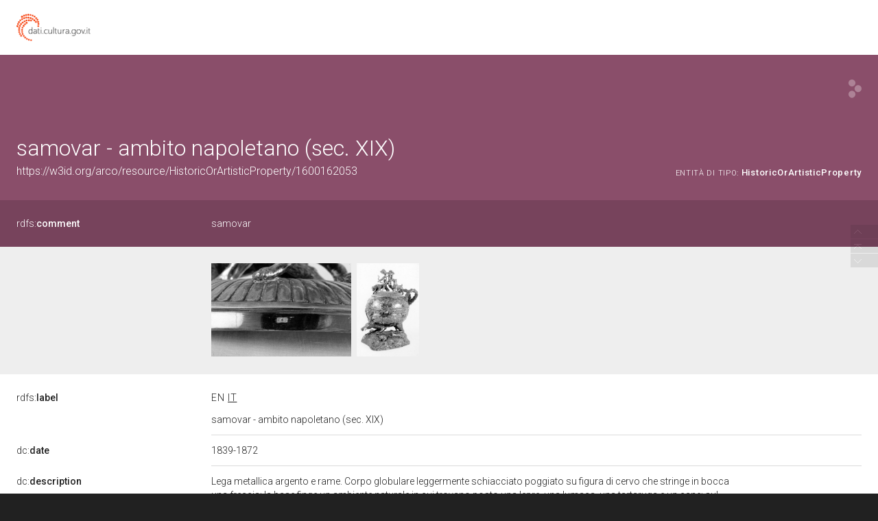

--- FILE ---
content_type: application/xml;charset=UTF-8
request_url: https://dati.beniculturali.it/lodview-arco/linkedResourceTitles
body_size: 5872
content:
<?xml version="1.0" encoding="UTF-8"?>
<root><resource about="https://w3id.org/arco/resource/LegalSituation/1600162053-legal-situation-proprieta-ente-pubblico-territoriale" nsabout="null:1600162053-legal-situation-proprieta-ente-pubblico-territoriale"><title><![CDATA[Condizione giuridica del bene culturale 1600162053: propriet&agrave; Ente pubblico territoriale]]></title></resource>
<resource about="https://w3id.org/arco/resource/TechnicalCharacteristic/argento-sbalzo-cesellatura-incisione" nsabout="null:argento-sbalzo-cesellatura-incisione"><title><![CDATA[argento/ sbalzo/ cesellatura/ incisione]]></title></resource>
<resource about="https://w3id.org/arco/ontology/arco/HistoricOrArtisticProperty" nsabout="arco:HistoricOrArtisticProperty"><title><![CDATA[Bene Storico o Artistico]]></title></resource>
<resource about="https://w3id.org/arco/resource/Agent/3e4c0529b3dba946b787e379117a3b3a" nsabout="null:3e4c0529b3dba946b787e379117a3b3a"><title><![CDATA[Soprintendenza per i beni ambientali architettonici artistici e storici della Puglia]]></title></resource>
<resource about="https://w3id.org/arco/resource/Agent/6d9df5ee50034df44108f226449237b5" nsabout="null:6d9df5ee50034df44108f226449237b5"><title><![CDATA[Soprintendenza per i Beni Storici Artistici ed Etnoantropologici della Puglia]]></title></resource>
<resource about="https://w3id.org/arco/resource/Geometry/1600162053-geometry-point" nsabout="null:1600162053-geometry-point"><title><![CDATA[Georeferenziazione (puntuale) del bene culturale: 1600162053]]></title></resource>
<resource about="https://w3id.org/arco/resource/CulturalInstituteOrSite/5575436af03acfa973aa97de385900d2" nsabout="null:5575436af03acfa973aa97de385900d2"><title><![CDATA[Collezione Diviccaro Luigi]]></title></resource>
<resource about="https://w3id.org/arco/resource/PhotographicDocumentation/1600162053-photographic-documentation-1" nsabout="null:1600162053-photographic-documentation-1"><title><![CDATA[Documentazione fotografica 1 del bene culturale: 1600162053]]></title></resource>
<resource about="https://w3id.org/arco/resource/AffixedElement/1600162053-affixed-element-1" nsabout="null:1600162053-affixed-element-1"><title><![CDATA[Elemento 1 apposto sul bene 1600162053: punzone]]></title></resource>
<resource about="https://w3id.org/arco/resource/PhotographicDocumentation/1600162053-photographic-documentation-2" nsabout="null:1600162053-photographic-documentation-2"><title><![CDATA[Documentazione fotografica 2 del bene culturale: 1600162053]]></title></resource>
<resource about="https://w3id.org/arco/resource/Dating/1600162053-1" nsabout="null:1600162053-1"><title><![CDATA[Cronologia 1 del bene 1600162053]]></title></resource>
<resource about="https://w3id.org/arco/resource/AgentRole/1600162053-heritage-protection-agency" nsabout="null:1600162053-heritage-protection-agency"><title><![CDATA[Ente competente per tutela del bene 1600162053: Soprintendenza per i Beni Storici Artistici ed Etnoantropologici della Puglia]]></title></resource>
<resource about="https://w3id.org/arco/resource/Address/47367e63be0a36cf732037f02dd0cd6f" nsabout="null:47367e63be0a36cf732037f02dd0cd6f"><title><![CDATA[Italia, Puglia, BA, Barletta]]></title></resource>
<resource about="https://w3id.org/arco/resource/AgentRole/1600162053-cataloguing-agency" nsabout="null:1600162053-cataloguing-agency"><title><![CDATA[Ente schedatore del bene 1600162053: Soprintendenza per i beni ambientali architettonici artistici e storici della Puglia]]></title></resource>
<resource about="https://w3id.org/arco/ontology/arco/MovableCulturalProperty" nsabout="arco:MovableCulturalProperty"><title><![CDATA[Bene mobile]]></title></resource>
<resource about="https://w3id.org/arco/resource/ConservationStatus/1600162053-conservation-status-1" nsabout="null:1600162053-conservation-status-1"><title><![CDATA[Stato di conservazione 1 del bene: 1600162053]]></title></resource>
<resource about="https://w3id.org/arco/resource/CulturalEntityTechnicalStatus/1600162053" nsabout="null:1600162053"><title><![CDATA[Stato tecnico del bene culturale 1600162053]]></title></resource>
<resource about="https://w3id.org/arco/resource/TechnicalCharacteristic/avorio" nsabout="null:avorio"><title><![CDATA[Avorio]]></title></resource>
<resource about="https://w3id.org/arco/resource/MeasurementCollection/1600162053-1" nsabout="null:1600162053-1"><title><![CDATA[Misure del bene culturale 1600162053 19]]></title></resource>
<resource about="https://w3id.org/arco/resource/Acquisition/1600162053-acquisition-1" nsabout="null:1600162053-acquisition-1"><title><![CDATA[Acquisizione 1 del bene culturale: 1600162053]]></title></resource>
<resource about="https://w3id.org/arco/resource/TimeIndexedTypedLocation/1600162053-current" nsabout="null:1600162053-current"><title><![CDATA[Localizzazione fisica attuale del bene: 1600162053]]></title></resource>
<resource about="https://w3id.org/arco/resource/CulturalScopeAttribution/1600162053-cultural-scope-attribution-1" nsabout="null:1600162053-cultural-scope-attribution-1"><title><![CDATA[Attribuzione di ambito culturale del bene: 1600162053]]></title></resource>
<resource about="https://w3id.org/arco/resource/CatalogueRecordOA/1600162053" nsabout="null:1600162053"><title><![CDATA[Scheda catalografica n: 1600162053]]></title></resource>
<resource about="https://w3id.org/arco/resource/TechnicalCharacteristic/lega-metallica" nsabout="null:lega-metallica"><title><![CDATA[lega metallica]]></title></resource>
<resource about="https://w3id.org/arco/resource/CulturalPropertyType/6b636fe2749887e48edfe2295179ac2b" nsabout="null:6b636fe2749887e48edfe2295179ac2b"><title><![CDATA[samovar]]></title></resource>
<resource about="https://w3id.org/arco/resource/InventorySituation/1600162053-1" nsabout="null:1600162053-1"><title><![CDATA[Situazione inventariale del bene: 1600162053]]></title></resource>
</root>

--- FILE ---
content_type: application/xml;charset=UTF-8
request_url: https://dati.beniculturali.it/lodview-arco/linkedResourceInverses
body_size: 2769
content:
<?xml version="1.0" encoding="UTF-8"?>
<root><resource about="https://w3id.org/arco/ontology/location/isCulturalPropertyAddressOf" nsabout="a-loc:isCulturalPropertyAddressOf" propertyurl="/lodview-arco/ontology/location/isCulturalPropertyAddressOf" propertylabel="" propertycomment="" ><count><![CDATA[1]]></count></resource>
<resource about="https://w3id.org/arco/ontology/context-description/isDocumentationOf" nsabout="a-cd:isDocumentationOf" propertyurl="/lodview-arco/ontology/context-description/isDocumentationOf" propertylabel="" propertycomment="" ><count><![CDATA[2]]></count></resource>
<resource about="https://w3id.org/arco/ontology/context-description/isAuthorshipAttributionOf" nsabout="a-cd:isAuthorshipAttributionOf" propertyurl="/lodview-arco/ontology/context-description/isAuthorshipAttributionOf" propertylabel="" propertycomment="" ><count><![CDATA[1]]></count></resource>
<resource about="https://w3id.org/arco/ontology/catalogue/describesCulturalProperty" nsabout="a-cat:describesCulturalProperty" propertyurl="/lodview-arco/ontology/catalogue/describesCulturalProperty" propertylabel="" propertycomment="" ><count><![CDATA[1]]></count></resource>
<resource about="https://w3id.org/arco/ontology/location/isTimeIndexedTypedLocationOf" nsabout="a-loc:isTimeIndexedTypedLocationOf" propertyurl="/lodview-arco/ontology/location/isTimeIndexedTypedLocationOf" propertylabel="" propertycomment="" ><count><![CDATA[1]]></count></resource>
<resource about="https://w3id.org/italia/onto/CLV/isGeometryFor" nsabout="clv:isGeometryFor" propertyurl="https://w3id.org/italia/onto/CLV/isGeometryFor" propertylabel="" propertycomment="" ><count><![CDATA[1]]></count></resource>
<resource about="https://w3id.org/arco/ontology/arco/isCataloguingAgencyOf" nsabout="arco:isCataloguingAgencyOf" propertyurl="/lodview-arco/ontology/arco/isCataloguingAgencyOf" propertylabel="" propertycomment="" ><count><![CDATA[1]]></count></resource>
<resource about="https://w3id.org/arco/ontology/location/isCulturalInstituteOrSiteOf" nsabout="a-loc:isCulturalInstituteOrSiteOf" propertyurl="/lodview-arco/ontology/location/isCulturalInstituteOrSiteOf" propertylabel="" propertycomment="" ><count><![CDATA[1]]></count></resource>
<resource about="https://w3id.org/arco/ontology/context-description/isAcquisitionOf" nsabout="a-cd:isAcquisitionOf" propertyurl="/lodview-arco/ontology/context-description/isAcquisitionOf" propertylabel="" propertycomment="" ><count><![CDATA[1]]></count></resource>
<resource about="https://w3id.org/arco/ontology/arco/isHeritageProtectionAgencyOf" nsabout="arco:isHeritageProtectionAgencyOf" propertyurl="/lodview-arco/ontology/arco/isHeritageProtectionAgencyOf" propertylabel="" propertycomment="" ><count><![CDATA[1]]></count></resource>
</root>